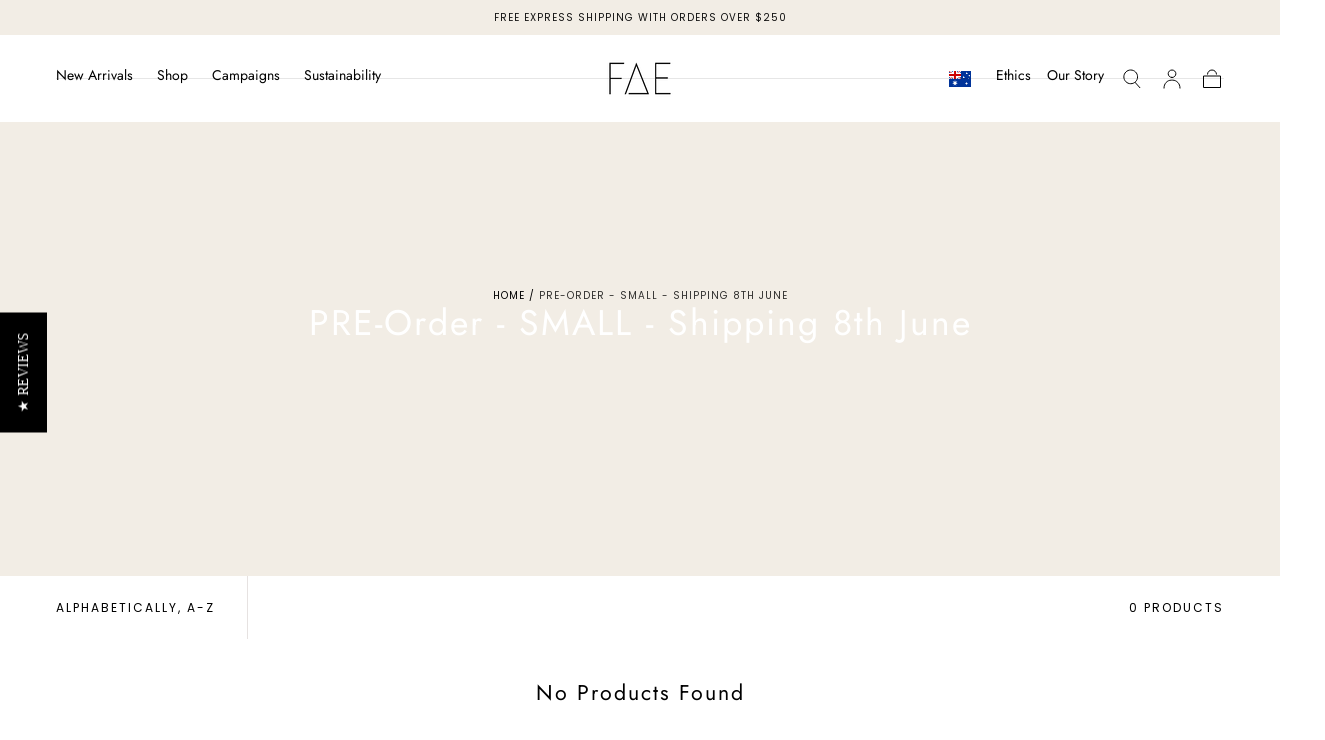

--- FILE ---
content_type: text/css
request_url: https://www.fae.house/cdn/shop/t/147/assets/component-custom-select.css?v=23429885382409410101768873807
body_size: -258
content:
custom-select{display:block}.custom-select__wrapper{--btn-padding: 1.45rem 1.5rem;position:relative;color:var(--color-heading-text);font-size:var(--font-size-static-small);line-height:var(--line-height-medium)}.custom-select.is-expanded .custom-select__btn{border-color:currentColor;border-block-end-color:transparent}.custom-select.is-expanded .custom-select__dropdown{transition-duration:0s,var(--duration-short);visibility:inherit;opacity:1}.custom-select__btn{-webkit-user-select:none;user-select:none;position:relative;z-index:4;color:var(--color-body-text);display:flex;align-items:center;justify-content:center;width:100%;background-color:var(--color-body-background);padding:var(--btn-padding);border:.1rem solid var(--color-border-elements);transition:color var(--duration-default),background-color var(--duration-default),border-color var(--duration-default)}.custom-select__btn svg{margin-inline-start:2.4rem}.custom-select__btn:disabled{pointer-events:none;border-color:var(--color-heading-text);background-color:var(--color-border-elements)}.custom-select__dropdown{position:absolute;z-index:3;inset-block-start:100%;inset-inline-start:0;width:100%;border:.1rem solid currentColor;border-block-start:none;background-color:var(--color-body-background);visibility:hidden;opacity:0;transition:visibility var(--duration-short),opacity var(--duration-short)}.custom-select__option{-webkit-user-select:none;user-select:none;width:100%;padding:var(--btn-padding);overflow:hidden;text-overflow:ellipsis}.custom-select__option.is-selected{background-color:var(--color-border-elements)}@media (hover: hover){.custom-select__btn:hover{color:currentColor;border-color:currentColor}.custom-select__option:hover{background-color:var(--color-border-elements)}}
/*# sourceMappingURL=/cdn/shop/t/147/assets/component-custom-select.css.map?v=23429885382409410101768873807 */


--- FILE ---
content_type: text/css
request_url: https://www.fae.house/cdn/shop/t/147/assets/component-cart-recommendations.css?v=24204992658364420871768873807
body_size: -438
content:
.cart-recommendations{display:block}.cart-recommendations__title{letter-spacing:0;margin:0 0 2.4rem}.cart-recommendations__title,.cart-recommendations__item-title,.cart-recommendations__item-price{color:var(--color-heading-text)}.cart-recommendations__item-price{font-size:var(--font-size-static-small)}.cart-recommendations__item{display:flex;flex-flow:row wrap;align-items:center;padding:.8rem;border:.1rem solid var(--color-border-elements)}.cart-recommendations__item.swiper-slide{width:30rem}.cart-recommendations__item-media{width:7rem}.cart-recommendations__item-media .media{padding-block-start:calc(96 / 70 * 100%)}.cart-recommendations__item-details{flex:1;padding-inline-start:.8rem}.cart-recommendations__item-title{margin:0 0 .8rem}.cart-recommendations__item-price{margin:0}.cart-recommendations__item-price del{margin-inline-end:.4rem}.cart-recommendations__item-price ins{color:var(--color-error);text-decoration:none}@media screen and (min-width: 990px){.cart-recommendations__item.swiper-slide{width:36rem}}
/*# sourceMappingURL=/cdn/shop/t/147/assets/component-cart-recommendations.css.map?v=24204992658364420871768873807 */


--- FILE ---
content_type: text/javascript
request_url: https://www.fae.house/cdn/shop/t/147/assets/collection-load-previous.js?v=108043691817879961091768873807
body_size: -223
content:
if(!customElements.get("collection-load-previous")){class CollectionLoadPrevious extends HTMLElement{constructor(){super(),this.btnLoadPrevious=this.querySelector(".js-btn-load-previous"),this.productGrid=document.querySelector("#product-grid"),this.setProperties(),this.btnLoadPrevious.addEventListener("click",e=>{e.preventDefault(),this.btnLoadPrevious.setAttribute("disabled",!0),this.loadPreviousProducts()}),this.checkPageParameter()}checkPageParameter(){const page=new URLSearchParams(window.location.search).get("page")||"1",previousButton=document.querySelector("collection-load-previous");page==="1"&&previousButton&&(previousButton.style.display="none")}setProperties(){this.productGrid=document.querySelector("#product-grid"),this.btnLoadPrevious=this.querySelector(".js-btn-load-previous")}async loadPreviousProducts(){try{const prevPageText=await(await fetch(`${this.btnLoadPrevious.dataset.href}`)).text(),prevPageHTML=new DOMParser().parseFromString(prevPageText,"text/html"),productGrid=prevPageHTML.querySelector("#ProductGridContainer").querySelector("#product-grid");this.productGrid.insertAdjacentHTML("afterbegin",productGrid.innerHTML);const prevButtonOnNewPage=prevPageHTML.querySelector(".js-btn-load-previous");if(prevButtonOnNewPage){const prevPageLink=prevButtonOnNewPage.dataset.href;this.btnLoadPrevious.dataset.href=prevPageLink}const currentUrl=new URL(window.location.href),currentUrlParams=new URLSearchParams(currentUrl.search),currentPage=parseInt(currentUrlParams.get("page"),10)||1;currentUrlParams.set("page",currentPage-1),currentUrl.search=currentUrlParams.toString(),history.replaceState({},"",currentUrl.toString()),this.checkPageParameter()}catch(error){console.error(error),alert(error.message)}finally{this.btnLoadPrevious.removeAttribute("disabled")}}}customElements.define("collection-load-previous",CollectionLoadPrevious)}
//# sourceMappingURL=/cdn/shop/t/147/assets/collection-load-previous.js.map?v=108043691817879961091768873807
